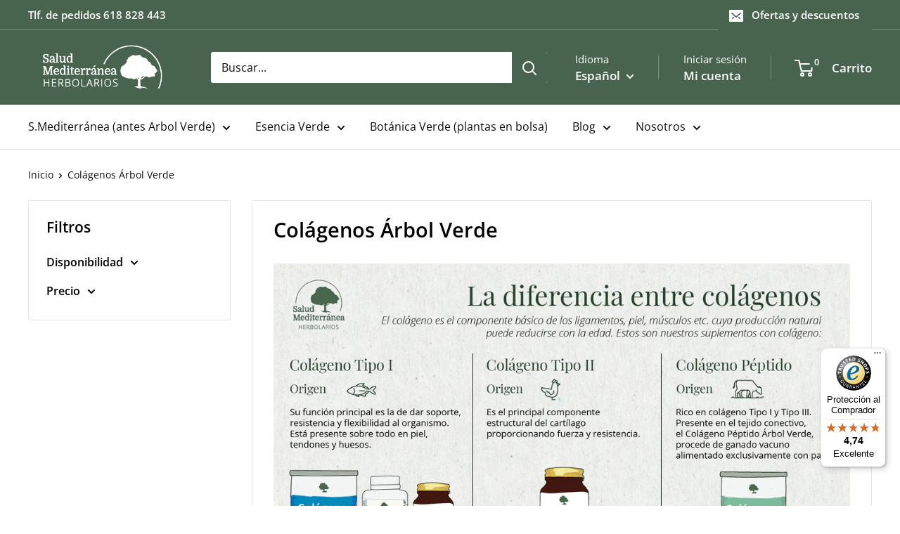

--- FILE ---
content_type: text/javascript
request_url: https://widgets.trustedshops.com/js/X532E493DD372FDB201C2C09067AA973B.js
body_size: 1527
content:
((e,t)=>{const a={shopInfo:{tsId:"X532E493DD372FDB201C2C09067AA973B",name:"Salud Mediterránea Herbolarios",url:"saludmediterranea.com",language:"es",targetMarket:"ESP",ratingVariant:"WIDGET",eTrustedIds:{accountId:"acc-f3f3f9c8-374c-41d0-8150-540e0aa738ba",channelId:"chl-ddfc2756-bac8-4bc4-9880-e13b4cb2ff14"},buyerProtection:{certificateType:"CLASSIC",certificateState:"PRODUCTION",mainProtectionCurrency:"EUR",classicProtectionAmount:2500,maxProtectionDuration:30,firstCertified:"2021-07-02 13:47:31"},reviewSystem:{rating:{averageRating:4.74,averageRatingCount:110,overallRatingCount:2096,distribution:{oneStar:2,twoStars:0,threeStars:2,fourStars:17,fiveStars:89}},reviews:[{buyerFirstName:"Ester",buyerlastName:"B.",average:5,buyerStatement:"Lo que más me gusta es la calidad del producto (soy clienta desde hace tiempo) y el cuidado en el envío. Me llegaron todos los frascos envueltos individualmente para evitar roturas. Rápido en la entrega.",rawChangeDate:"2025-12-08T09:57:13.000Z",changeDate:"8/12/2025",transactionDate:"1/12/2025"},{buyerFirstName:"Pablo",buyerlastName:"F.",average:5,buyerStatement:"Atención, calidad y precio",rawChangeDate:"2025-12-08T00:21:49.000Z",changeDate:"8/12/2025",transactionDate:"2/12/2025"},{buyerFirstName:"Sonia",buyerlastName:"V.",average:5,buyerStatement:"Es la segunda vez que hago pedido y estoy encantada ,con el servicio y los precios .",rawChangeDate:"2025-12-03T23:25:24.000Z",changeDate:"3/12/2025",transactionDate:"27/11/2025"}]},features:["MARS_PUBLIC_QUESTIONNAIRE","MARS_QUESTIONNAIRE","MARS_REVIEWS","MARS_EVENTS","DISABLE_REVIEWREQUEST_SENDING","INDIVIDUAL_REVIEW_FORM","REVIEWS_AUTO_COLLECTION","PRODUCT_REVIEWS","GUARANTEE_RECOG_CLASSIC_INTEGRATION"],consentManagementType:"OFF",urls:{profileUrl:"https://www.trstd.com/es-es/reviews/saludmediterranea-com",profileUrlLegalSection:"https://www.trstd.com/es-es/reviews/saludmediterranea-com#legal-info",reviewLegalUrl:"https://help.etrusted.com/hc/es/articles/23970864566162"},contractStartDate:"2021-06-22 00:00:00",shopkeeper:{name:"Herbolarios Madrid SL",street:"Paseo Santa Maria de la Cabeza 3",country:"ES",city:"Madrid",zip:"28045"},displayVariant:"full",variant:"full",twoLetterCountryCode:"ES"},"process.env":{STAGE:"prod"},externalConfig:{trustbadgeScriptUrl:"https://widgets.trustedshops.com/assets/trustbadge.js",cdnDomain:"widgets.trustedshops.com"},elementIdSuffix:"-98e3dadd90eb493088abdc5597a70810",buildTimestamp:"2025-12-09T05:34:17.767Z",buildStage:"prod"},r=a=>{const{trustbadgeScriptUrl:r}=a.externalConfig;let s=t.querySelector(`script[src="${r}"]`);s&&t.body.removeChild(s),s=t.createElement("script"),s.src=r,s.charset="utf-8",s.setAttribute("data-type","trustbadge-business-logic"),s.onerror=()=>{throw new Error(`The Trustbadge script could not be loaded from ${r}. Have you maybe selected an invalid TSID?`)},s.onload=()=>{e.trustbadge?.load(a)},t.body.appendChild(s)};"complete"===t.readyState?r(a):e.addEventListener("load",(()=>{r(a)}))})(window,document);

--- FILE ---
content_type: text/javascript
request_url: https://saludmediterranea.com/cdn/shop/t/26/assets/custom.js?v=102476495355921946141755480131
body_size: -600
content:
//# sourceMappingURL=/cdn/shop/t/26/assets/custom.js.map?v=102476495355921946141755480131
